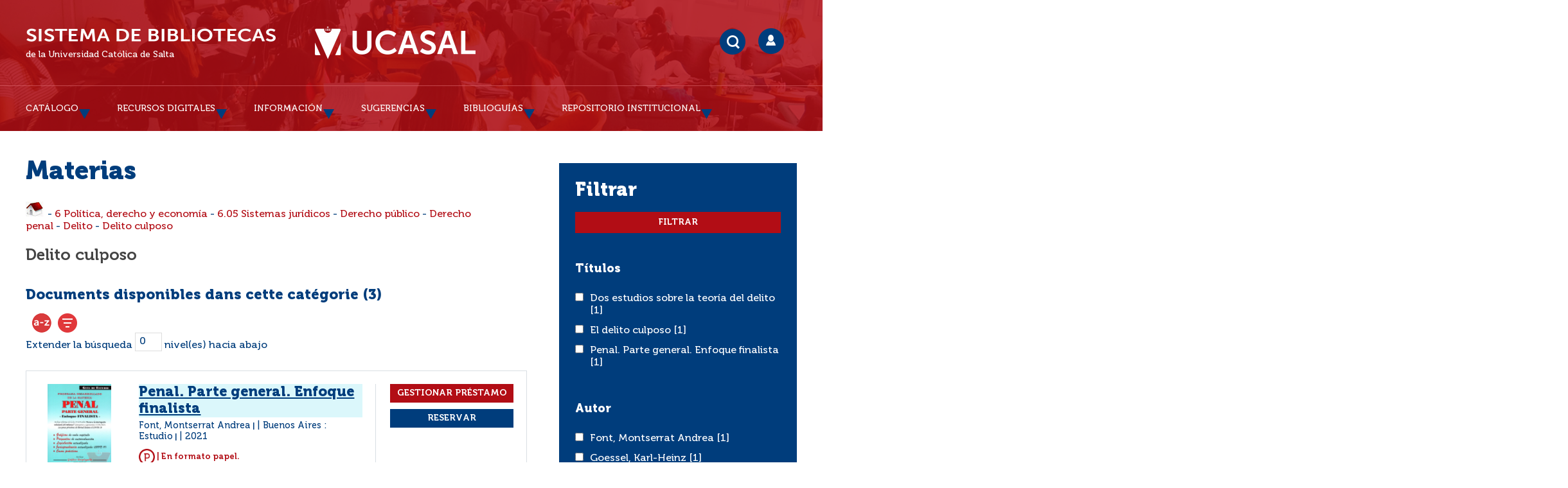

--- FILE ---
content_type: text/html; charset=UTF-8
request_url: https://geolocation-db.com/json/
body_size: 78
content:
{"country_code":"US","country_name":"United States","city":"Columbus","postal":"43215","latitude":39.9653,"longitude":-83.0235,"IPv4":"13.59.171.31","state":"Ohio"}

--- FILE ---
content_type: text/html; charset=UTF-8
request_url: https://geolocation-db.com/json/
body_size: 77
content:
{"country_code":"US","country_name":"United States","city":"Columbus","postal":"43215","latitude":39.9653,"longitude":-83.0235,"IPv4":"13.59.171.31","state":"Ohio"}

--- FILE ---
content_type: text/css
request_url: https://bibliotecas.ucasal.edu.ar/opac_css/styles/ucasalz/font.css?1724779936
body_size: 4970
content:
@font-face {
	font-family: 'MuseoSans';
	font-style: normal;
	font-weight: 100;
	font-display: auto;
	src: url('./font/museo/Museo-100.woff2') format('woff2'),
		url('./font/museo/Museo-100.woff') format('woff');
}
@font-face {
	font-family: 'MuseoSans';
	font-style: italic;
	font-weight: 100;
	font-display: auto;
	src: url('./font/museo/Museo-100Italic.woff2') format('woff2'),
		url('./font/museo/Museo-100Italic.woff') format('woff');
}
@font-face {
	font-family: 'MuseoSans';
	font-style: normal;
	font-weight: 300;
	font-display: auto;
	src: url('./font/museo/Museo-300.woff2') format('woff2'),
		url('./font/museo/Museo-300.woff') format('woff');
}
@font-face {
	font-family: 'MuseoSans';
	font-style: italic;
	font-weight: 300;
	font-display: auto;
	src: url('./font/museo/Museo-300Italic.woff2') format('woff2'),
		url('./font/museo/Museo-300Italic.woff') format('woff');
}
@font-face {
	font-family: 'MuseoSans';
	font-style: normal;
	font-weight: 500;
	font-display: auto;
	src: url('./font/museo/Museo-500.woff2') format('woff2'),
		url('./font/museo/Museo-500.woff') format('woff');
}
@font-face {
	font-family: 'MuseoSans';
	font-style: italic;
	font-weight: 500;
	font-display: auto;
	src: url('./font/museo/Museo-500Italic.woff2') format('woff2'),
		url('./font/museo/Museo-500Italic.woff') format('woff');
}
@font-face {
	font-family: 'MuseoSans';
	font-style: normal;
	font-weight: 700;
	font-display: auto;
	src: url('./font/museo/Museo-700.woff2') format('woff2'),
		url('./font/museo/Museo-700.woff') format('woff');
}
@font-face {
	font-family: 'MuseoSans';
	font-style: italic;
	font-weight: 700;
	font-display: auto;
	src: url('./font/museo/Museo-700Italic.woff2') format('woff2'),
		url('./font/museo/Museo-700Italic.woff') format('woff');
}
@font-face {
	font-family: 'MuseoSans';
	font-style: normal;
	font-weight: 900;
	font-display: auto;
	src: url('./font/museo/Museo-900.woff2') format('woff2'),
		url('./font/museo/Museo-900.woff') format('woff');
}
@font-face {
	font-family: 'MuseoSans';
	font-style: italic;
	font-weight: 900;
	font-display: auto;
	src: url('./font/museo/Museo-900Italic.woff2') format('woff2'),
		url('./font/museo/Museo-900Italic.woff') format('woff');
}
/*@font-face {
    font-family: 'MuseoSans';
    src: url('./font/MuseoSans-Semibold.eot');
    src: url('./font/MuseoSans-Semibold.eot?#iefix') format('embedded-opentype'),
        url('./font/MuseoSans-Semibold.woff2') format('woff2'),
        url('./font/MuseoSans-Semibold.woff') format('woff'),
        url('./font/MuseoSans-Semibold.ttf') format('truetype'),
        url('./font/MuseoSans-Semibold.svg') format('svg');
    font-weight: 600;
    font-style: normal;
}

@font-face {
    font-family: 'MuseoSans';
    src: url('./font/MuseoSans-Bold.eot');
    src: url('./font/MuseoSans-Bold.eot?#iefix') format('embedded-opentype'),
        url('./font/MuseoSans-Bold.woff2') format('woff2'),
        url('./font/MuseoSans-Bold.woff') format('woff'),
        url('./font/MuseoSans-Bold.ttf') format('truetype'),
        url('./font/MuseoSans-Bold.svg') format('svg');
    font-weight: bold;
    font-style: normal;
}

@font-face {
    font-family: 'MuseoSans';
    src: url('./font/MuseoSans-Black.eot');
    src: url('./font/MuseoSans-Black.eot?#iefix') format('embedded-opentype'),
        url('./font/MuseoSans-Black.woff2') format('woff2'),
        url('./font/MuseoSans-Black.woff') format('woff'),
        url('./font/MuseoSans-Black.ttf') format('truetype'),
        url('./font/MuseoSans-Black.svg') format('svg');
    font-weight: 900;
    font-style: normal;
}

@font-face {
    font-family: 'MuseoSans';
    src: url('./font/MuseoSans-Regular.eot');
    src: url('./font/MuseoSans-Regular.eot?#iefix') format('embedded-opentype'),
        url('./font/MuseoSans-Regular.woff2') format('woff2'),
        url('./font/MuseoSans-Regular.woff') format('woff'),
        url('./font/MuseoSans-Regular.ttf') format('truetype'),
        url('./font/MuseoSans-Regular.svg') format('svg');
    font-weight: normal;
    font-style: normal;
}

@font-face {
    font-family: 'MuseoSans';
    src: url('./font/MuseoSans-Light.eot');
    src: url('./font/MuseoSans-Light.eot?#iefix') format('embedded-opentype'),
        url('./font/MuseoSans-Light.woff2') format('woff2'),
        url('./font/MuseoSans-Light.woff') format('woff'),
        url('./font/MuseoSans-Light.ttf') format('truetype'),
        url('./font/MuseoSans-Light.svg') format('svg');
    font-weight: 300;
    font-style: normal;
}

@font-face {
    font-family: 'MuseoSans';
    src: url('./font/MuseoSans-Medium.eot');
    src: url('./font/MuseoSans-Medium.eot?#iefix') format('embedded-opentype'),
        url('./font/MuseoSans-Medium.woff2') format('woff2'),
        url('./font/MuseoSans-Medium.woff') format('woff'),
        url('./font/MuseoSans-Medium.ttf') format('truetype'),
        url('./font/MuseoSans-Medium.svg') format('svg');
    font-weight: 500;
    font-style: normal;
}*/